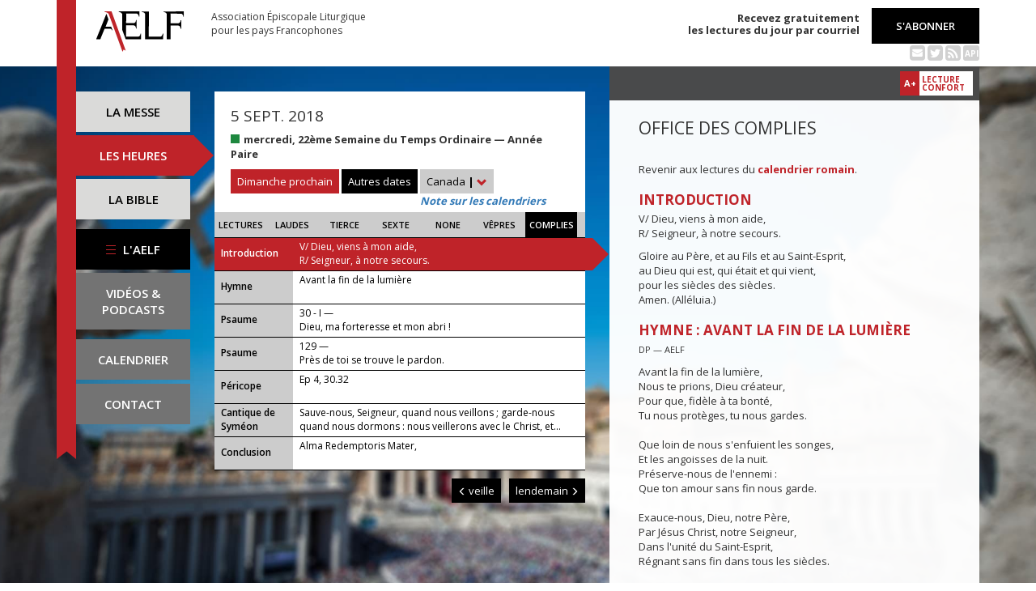

--- FILE ---
content_type: text/html; charset=UTF-8
request_url: https://www.aelf.org/2018-09-05/canada/complies
body_size: 6793
content:
<!DOCTYPE HTML>
<html lang="fr-FR">
    <head>
        <meta charset="UTF-8" />
        <meta name="viewport" content="width=device-width, initial-scale=1, maximum-scale=1" />
        <meta name="description" content="Office des complies du 5 sept. 2018 pour la zone « Canada » sur le site de l'Association Épiscopale Liturgique pour les pays Francophones." />
        <meta name="keywords" content="AELF, liturgie, catholique, rite, romain, laudes, tierce, sexte, none, vêpres, complies, office des lectures, évangile, traduction française, messe, Noël, Pâques, Pentecôte, Toussaint, Vierge, saints, apôtres, martyrs" />
                <title>AELF — Office des complies — 5 sept. 2018</title>
        <link rel="icon" type="image/x-icon" href="/favicon.ico" />
        <link href="https://fonts.googleapis.com/css?family=Open+Sans:300,400,600,700" rel="stylesheet" />

                                            <link rel="canonical" href="https://www.aelf.org/2018-09-05/romain/complies" />
        
        <meta property="og:site_name" content="AELF" />
        <meta property="og:description" content="Le site de l'Association épiscopale liturgique pour les pays francophones est le fournisseur officiel des textes en français pour la liturgie catholique." />
        <meta property="og:locale" content="fr_FR" />
        <meta property="og:type" content="article" />
        <meta property="og:url" content="https://aelf.org/2018-09-05/canada/complies" />
        <meta property="og:title" content="AELF — Office des complies — 5 sept. 2018" />
        <meta property="og:image" content="https://www.aelf.org/images/logo-big.png" />
                    <meta property="og:article:published_time" content="2018-04-09T15:52:34+02:00" />
            <meta property="og:article:modified_time" content="2018-04-09T15:52:34+02:00" />
                <!-- Google Tag Manager -->
        <script>(function(w,d,s,l,i){w[l]=w[l]||[];w[l].push({'gtm.start':
                    new Date().getTime(),event:'gtm.js'});var f=d.getElementsByTagName(s)[0],
                j=d.createElement(s),dl=l!='dataLayer'?'&l='+l:'';j.async=true;j.src=
                'https://www.googletagmanager.com/gtm.js?id='+i+dl;f.parentNode.insertBefore(j,f);
            })(window,document,'script','dataLayer','GTM-PKTWLD');</script>
        <!-- End Google Tag Manager -->
        <link rel="stylesheet" href="/build/front.129159f4.css">
            </head>
        
    
    <body class="front_offices easter-background">
    <!-- Google Tag Manager (noscript) -->
    <noscript><iframe src="https://www.googletagmanager.com/ns.html?id=GTM-PKTWLD"
                      height="0" width="0" style="display:none;visibility:hidden"></iframe></noscript>
    <!-- End Google Tag Manager (noscript) -->
                                                        <div class="menu-secondary-mobile">
                <ul>
                    <li class="menu-aelf">
                        <a href="/page/les-missions-de-laelf" class="" title="Accéder aux contenus de l'AELF">
                            L'AELF
                        </a>
                    </li>
                    <li>
                        <a href="/abonnement" title="Accéder à la page d'abonnement">
                            S'abonner
                        </a>
                    </li>
                    <li>
                        <a href="/calendrier/canada/2018/09" class="" title="Accéder au calendrier">Calendrier</a>
                    </li>
                    <li>
                        <a href="/contact" class="" title="Accéder à la page de contact">Contact</a>
                    </li>
                </ul>
                <button class="btn btn-default">
                    <div class="span-img">
                        <span></span>
                        <span></span>
                        <span></span>
                    </div>
                </button>
            </div>
            <header id="header_background">
                <div class="container">
                    <div id="header">
                        <div class="row">
                            <div class="col-sm-7 col-md-6">
                                <a href="/" title="Accéder à la page d'accueil"><img src="/images/logo-aelf-2016.svg" alt="Logo de l'AELF" /></a>
                                <h2>Association Épiscopale Liturgique<br class="only-desktop only-tablet"/> pour les pays Francophones</h2>
                            </div>
                            <div class="col-sm-5 col-md-6 text-right">
                                <p class="bold">Recevez gratuitement<br> les lectures du jour par courriel</p>
                                <a href="/abonnement" class="btn btn-default btn-aelf" title="Accéder à la page d'abonnement">S'abonner</a>
                                <br />
                                <div class="social links hidden-xs">
                                    <a href="/abonnement" class="text-black mailing" title="Accéder à la page d'abonnement" style="color: rgba(0, 0, 0, 0.2)"><i class="fa fa-envelope-square"></i></a>
                                    <span itemscope itemtype="https://schema.org/Organization">
                                        <link itemprop="url" href="https://www.aelf.org" />
                                        <a href="https://twitter.com/AELF_officiel" itemprop="sameAs" class="text-black twitter" title="Twitter" style="color: rgba(0, 0, 0, 0.2)" target="_blank"><i class="fa fa-twitter-square"></i></a>
                                    </span>
                                    <a href="//rss.aelf.org/" class="text-black rss" title="Accéder à la création et gestion des flux RSS" style="color: rgba(0, 0, 0, 0.2)"><i class="fa fa-rss-square"></i></a>
                                    <a href="//api.aelf.org/" class="text-black api" title="Accéder à la documentation de l'API">API</a>
                                </div>
                            </div>
                        </div>
                    </div>
                </div>
            </header>
            <ul id="menu-mobile" class="clearfix">
                <li>
                    <a href="/2018-09-05/canada/messe" class="" title="Accéder aux messes">La messe</a>
                </li>
                <li>
                    <a href="/2018-09-05/canada/lectures" class="active" title="Accéder à la liturgie des heures">Les heures</a>
                </li>
                <li>
                    <a href="/bible" class="" title="Accéder à la Bible">La Bible</a>
                </li>
            </ul>

            <div class="container" id="content">
                <div class="row">
                    <div class="col-sm-3 col-md-2">
                        <div class="sidebar-nav" id="menu">
                            <div class="navbar navbar-default" role="navigation">
                                <ul class="nav navbar-nav" id="sidenav01">
                                    <li><a href="/2018-09-05/canada/messe" class="" title="Accéder aux messes">La messe</a></li>
                                    <li><a href="/2018-09-05/canada/lectures" class="active" title="Accéder aux heures">Les heures</a></li>
                                    <li><a href="/bible" class="" title="Accéder à la Bible">La Bible</a></li>
                                    <li id="menu-aelf">
                                        <a href="/page/les-missions-de-laelf" class="" title="Accéder à la page AELF">
                                            <div class="span-img">
                                                <span></span>
                                                <span></span>
                                                <span></span>
                                            </div>
                                            L'AELF
                                        </a>
                                    </li>
                                    <li id="menu-podcast"><a href="/page/videos" title="Accéder à la page de vidéos">Vidéos &amp;<br> podcasts</a></li>
                                    <li id="menu-calendrier"><a href="/calendrier/canada/2018/09" class="" title="Accéder au calendrier">Calendrier</a></li>
                                    <li id="menu-contact"><a href="/contact" class="" title="Accéder à la page de contact">Contact</a></li>
                                </ul>
                            </div>
                        </div>
                    </div>
                                                                                        <div class="col-sm-9 col-md-5">
        <div class="block-summary" id="middle-col">
                            <div class="heading-day">
                        <h4 class="date">5 sept. 2018</h4>
    <p class="m-b-0">
                                            <span class="span-color color-vert" title="Couleur liturgique : vert"></span>
                        <strong>mercredi, 22ème Semaine du Temps Ordinaire — Année Paire</strong><br />
                            </p>
                                            <a href="/2026-02-01/canada/messe" class="btn btn-default btn-aelf btn-red m-t-10">Dimanche prochain</a>
                                        <div class="aelf-date-picker m-t-10">
                        <div id="myDatePicker"></div>
                        <a href="#" class="btn btn-default btn-aelf myDatePicker" id="myDatePickerButton">Autres dates</a>
                    </div>
                    <div class="m-t-10 inline-block">
                        <div class="dropdown">
                            <a href="#" class="dropdown-toggle" id="drop6" data-toggle="dropdown" role="button" aria-haspopup="true" aria-expanded="false"> Canada <span class="bold">|</span> <span class="glyphicon glyphicon-chevron-down" aria-hidden="true"></span> </a>
                            <ul class="dropdown-menu" id="menu3" aria-labelledby="drop6">
                                                                                                            <li><a href="/2018-09-05/afrique/complies">Afrique du Nord</a></li>
                                                                                                                                                <li><a href="/2018-09-05/belgique/complies">Belgique</a></li>
                                                                                                                                                                                                                    <li><a href="/2018-09-05/france/complies">France</a></li>
                                                                                                                                                <li><a href="/2018-09-05/luxembourg/complies">Luxembourg</a></li>
                                                                                                                                                <li><a href="/2018-09-05/romain/complies">Calendrier romain</a></li>
                                                                                                                                                <li><a href="/2018-09-05/suisse/complies">Suisse</a></li>
                                                                                                                                                <li><a href="/2018-09-05/monaco/complies">Monaco</a></li>
                                                                                                </ul>
                        </div><br/>
                        <a href="javascript:aboutCalendars()" class="about-calendars">Note sur les calendriers</a>
                    </div>
                    <div class="block-buttons-navigation only-tablet m-t-10">
                                                    <a href="/2018-09-04/canada/complies" title="Accéder aux offices de la veille" class="btn btn-default btn-aelf" style="margin-right: 3px;"><span class="glyphicon glyphicon-menu-left" aria-hidden="true"></span>&nbsp;veille</a>
                                                                            <a href="/2018-09-06/canada/complies" title="Accéder aux offices du lendemain" class="btn btn-default btn-aelf">lendemain&nbsp;<span class="glyphicon glyphicon-menu-right" aria-hidden="true"></span></a>
                                            </div>
                </div>
                <div class="heading-day-mobile">
                    <div class="aelf-date-picker">
                        <div id="myDatePickerMobile"></div>
                        <a href="#" class="btn btn-default btn-aelf myDatePicker" id="myDatePickerButtonMobile"><div class="pull-right"><span class="bold">|</span> <span class="glyphicon glyphicon-chevron-down" aria-hidden="true"></span></div><span class="light">Le</span> 5 sept. 2018</a>
                    </div>
                    <div class="dropdown hours-dropdown">
                        <button id="dLabel" type="button" data-toggle="dropdown" aria-haspopup="true" aria-expanded="false"><div class="pull-right"><span class="bold">|</span> <span class="glyphicon glyphicon-chevron-down" aria-hidden="true"></span></div>Office des complies</button>
                        <ul class="dropdown-menu" aria-labelledby="dLabel">
                            <li>
                                <a href="/2018-09-05/canada/lectures" title="Accéder à l'office des lectures">Lectures</a>
                            </li>
                            <li>
                                <a href="/2018-09-05/canada/laudes" title="Accéder à l'office des laudes">Laudes</a>
                            </li>
                            <li>
                                <a href="/2018-09-05/canada/tierce" title="Accéder à l'office de tierce">Tierce</a>
                            </li>
                            <li>
                                <a href="/2018-09-05/canada/sexte" title="Accéder à l'office de sexte">Sexte</a>
                            </li>
                            <li>
                                <a href="/2018-09-05/canada/none" title="Accéder à l'office de none">None</a>
                            </li>
                            <li>
                                <a href="/2018-09-05/canada/vepres" title="Accéder à l'office des vêpres">Vêpres</a>
                            </li>
                            <li>
                                <a href="/2018-09-05/canada/complies" title="Accéder à l'office des complies">Complies</a>
                            </li>
                        </ul>
                    </div>
                </div>
                        <ul class="hours-menu">
                <li>                        <a href="/2018-09-05/canada/lectures" title="Accéder à l'office des lectures">Lectures</a>
                                    </li>
                <li>                        <a href="/2018-09-05/canada/laudes" title="Accéder à l'office des laudes">Laudes</a>
                                    </li>
                <li>                        <a href="/2018-09-05/canada/tierce" title="Accéder à l'office de tierce">Tierce</a>
                                    </li>
                <li>                        <a href="/2018-09-05/canada/sexte" title="Accéder à l'office de sexte">Sexte</a>
                                    </li>
                <li>                        <a href="/2018-09-05/canada/none" title="Accéder à l'office de none">None</a>
                                    </li>
                <li>                        <a href="/2018-09-05/canada/vepres" title="Accéder à l'office des vêpres">Vêpres</a>
                                    </li>
                <li>                        <span>Complies</span>
                                    </li>
            </ul>
                            
    <ul class="blocks readings hours">
        <li>
            <a class="lecture_link clearfix" href="#office_introduction" title="Accéder à la lecture">
                <span class="subhead single-line">Introduction</span>
                <span class="title"><p>V/ Dieu, viens à mon aide,
        <br />R/ Seigneur, à notre secours.</p>...</span>
            </a>
        </li>
                    <li>
                <a class="lecture_link clearfix" href="#office_hymne" title="Accéder à la lecture">
                    <span class="subhead single-line">Hymne</span>
                    <span class="title">Avant la fin de la lumière</span>
                </a>
            </li>
                            <li>
                <a class="lecture_link clearfix" href="#office_psaume1" title="Accéder à la lecture">
                    <span class="subhead single-line">Psaume</span>
                    <span class="title">30 - I — <p>Dieu, ma forteresse et mon abri !</p></span>
                </a>
            </li>
                            <li>
                <a class="lecture_link clearfix" href="#office_psaume2" title="Accéder à la lecture">
                    <span class="subhead single-line">Psaume</span>
                    <span class="title">129 — <p>Près de toi se trouve le pardon.</p></span>
                </a>
            </li>
                            <li>
                <a class="lecture_link clearfix" href="#office_pericope" title="Accéder à la lecture">
                    <span class="subhead single-line">Péricope</span>
                    <span class="title">Ep 4, 30.32</span>
                </a>
            </li>
                <li>
            <a class="lecture_link clearfix" href="#office_cantique" title="Accéder à la lecture">
                <span class="subhead">Cantique de Syméon</span>
                <span class="title">Sauve-nous, Seigneur, quand nous veillons ; garde-nous quand nous dormons : nous veillerons avec le Christ, et...</span>
            </a>
        </li>
                    <li>
                <a class="lecture_link clearfix" href="#office_conclusion" title="Accéder à la lecture">
                    <span class="subhead single-line">Conclusion</span>
                    <span class="title">Alma Redemptoris Mater, </span>
                </a>
            </li>
            </ul>                    </div>
        <div class="block-buttons-navigation pull-right">
                            <a href="/2018-09-04/canada/complies" title="Accéder aux offices de la veille" class="btn btn-default btn-aelf"><span class="glyphicon glyphicon-menu-left" aria-hidden="true"></span>&nbsp;veille</a>
                                        <a href="/2018-09-06/canada/complies" title="Accéder aux offices du lendemain" class="btn btn-default btn-aelf">lendemain&nbsp;<span class="glyphicon glyphicon-menu-right" aria-hidden="true"></span></a>
                    </div>
            </div>
    <div class="col-sm-9 col-md-5 container-reading">
        <div class="container-toolbar">
            <div class="toolbar"></div>
        </div>
        <div class="block-single-reading" id="right-col">
            <h1>Office des complies</h1>
                <p>Revenir aux lectures du <a href="/2018-09-05/romain/complies"><strong>calendrier romain</strong></a>.</p>
                            
<div class="lecture" id="office_introduction">
    <h4>Introduction</h4>
    <p>V/ Dieu, viens à mon aide,
        <br />R/ Seigneur, à notre secours.</p>
        <p>Gloire au Père, et au Fils et au Saint-Esprit,
        <br/>au Dieu qui est, qui était et qui vient,
        <br/>pour les siècles des siècles.
        <br/>Amen. (Alléluia.)</p>
</div>

    
<div class="lecture" id="office_hymne">
    <h4>Hymne : Avant la fin de la lumière</h4>
    <p><small>DP — AELF</small></p>
    <p>Avant la fin de la lumière,<br />
Nous te prions, Dieu créateur,<br />
Pour que, fidèle à ta bonté,<br />
Tu nous protèges, tu nous gardes.<br /><br />
Que loin de nous s'enfuient les songes,<br />
Et les angoisses de la nuit.<br />
Préserve-nous de l'ennemi :<br />
Que ton amour sans fin nous garde.<br /><br />
Exauce-nous, Dieu, notre Père,<br />
Par Jésus Christ, notre Seigneur,<br />
Dans l'unité du Saint-Esprit,<br />
Régnant sans fin dans tous les siècles.</p>
</div>
    <div class="lecture" id="office_psaume1">
        <h4>Antienne</h4>
        <p>Dieu, ma forteresse et mon abri !</p>

        <h4>Psaume : 30 - I</h4>
        <p><span class="verse_number">2</span> En toi, Seigne<u>u</u>r, j'ai mon refuge ;<br />
garde-moi d'être humili<u>é</u> pour toujours.<br /><br />
Dans ta justice, l<u>i</u>bère-moi ;<br /><span class="verse_number">3</span> écoute, et vi<u>e</u>ns me délivrer.<br />
Sois le roch<u>e</u>r qui m'abrite,<br />
la maison fortifi<u>é</u>e qui me sauve.<br /><br /><span class="verse_number">4</span> Ma forteresse et mon r<u>o</u>c, c'est toi :<br />
pour l'honneur de ton nom, tu me gu<u>i</u>des et me conduis.<br /><span class="verse_number">5</span> Tu m'arraches au fil<u>e</u>t qu'ils m'ont tendu ;<br />
oui, c'est t<u>o</u>i mon abri.<br /><br /><span class="verse_number">6</span> En tes mains je rem<u>e</u>ts mon esprit ;<br />
tu me rachètes, Seigneur, Die<u>u</u> de vérité.<br /><span class="verse_number">7</span> Je hais les adorate<u>u</u>rs de faux dieux,<br />
et moi, je suis s<u>û</u>r du Seigneur.<br /><br /><span class="verse_number">8</span> Ton amour me fait dans<u>e</u>r de joie :<br />
tu vois ma misère et tu s<u>a</u>is ma détresse.<br /><span class="verse_number">9</span> Tu ne m'as pas livré aux m<u>a</u>ins de l'ennemi ;<br />
devant moi, tu as ouv<u>e</u>rt un passage.</p>
    </div>

    <div class="lecture" id="office_psaume2">
        <h4>Antienne</h4>
        <p>Près de toi se trouve le pardon.</p>

        <h4>Psaume : 129</h4>
        <span class="verse_number">1</span> Des profondeurs je crie vers t<u>o</u>i, Seigneur,<br /><span class="verse_number">2</span> Seigneur, éco<u>u</u>te mon appel ! *<br />Que ton oreille se f<u>a</u>sse attentive<br />au cr<u>i</u> de ma prière !<br /><br /><span class="verse_number">3</span> Si tu retiens les fa<u>u</u>tes, Seigneur,<br />Seigneur, qu<u>i</u> subsistera ? *<br /><span class="verse_number">4</span> Mais près de toi se tro<u>u</u>ve le pardon<br />pour que l’h<u>o</u>mme te craigne.<br /><br /><span class="verse_number">5</span> J’espère le Seigneur de to<u>u</u>te mon âme ; *<br />je l’espère, et j’att<u>e</u>nds sa parole.<br /><br /><span class="verse_number">6</span> Mon âme att<u>e</u>nd le Seigneur<br />plus qu’un veilleur ne gu<u>e</u>tte l’aurore. *<br />Plus qu’un veilleur ne gu<u>e</u>tte l’aurore,<br /><span class="verse_number">7</span> attends le Seigne<u>u</u>r, Israël.<br /><br />Oui, près du Seigne<u>u</u>r, est l’amour ;<br />près de lui, ab<u>o</u>nde le rachat. *<br /><span class="verse_number">8</span> C’est lui qui rachèter<u>a</u> Israël<br />de to<u>u</u>tes ses fautes.<br />
    </div>

    <div class="lecture" id="office_pericope">
        <h4 id="office_pericope">Parole de Dieu : Ep 4, 30.32</h4>
        En vue de votre délivrance, vous avez reçu en vous la marque du Saint-Esprit de Dieu : ne le contristez pas. Soyez entre vous pleins de générosité et de tendresse. Pardonnez-vous les uns aux autres, comme Dieu vous a pardonné dans le Christ.
    </div>

    <h4>Répons</h4>
<p>R/ En tes mains, Seigneur, je remets mon esprit.</p><br />

<p>V/ Tu vois ma misère, tu sais ma détresse. R/</p><br />
<p>Gloire au Père et au Fils et au Saint-Esprit. R/</p><br />

<div class="lecture" id="office_cantique">
    <h4>Antienne de Syméon</h4>
    <p>Sauve-nous, Seigneur, quand nous veillons ; garde-nous quand nous dormons : nous veillerons avec le Christ, et nous reposerons en paix.</p>

    <h4>Cantique de Syméon (Lc 2)</h4>
    <p><span class="verse_number">29</span> Maintenant, ô M<u>a</u>ître souverain, +<br />
tu peux laisser ton servite<u>u</u>r s'en aller<br />
en paix, sel<u>o</u>n ta parole.<br /><br /><span class="verse_number">30</span> Car mes yeux ont v<u>u</u> le salut<br /><span class="verse_number">31</span> que tu préparais à la f<u>a</u>ce des peuples :<br /><br /><span class="verse_number">32</span> lumière qui se rév<u>è</u>le aux nations<br />
et donne gloire à ton pe<u>u</u>ple Israël.</p>
</div>

<div class="lecture" id="office_conclusion">
    <h4>Oraison</h4>
    <p>Seigneur Jésus Christ, dont le joug est facile et le fardeau léger, nous venons remettre en tes mains le fardeau de ce jour, accorde-nous de trouver près de toi le repos. Toi qui règnes pour les siècles des siècles.</p>

    <h4>Bénédiction</h4>
    <p>Que Dieu, dans sa toute-puissance,<br />
éloigne de nous le mal,<br />
et nous tienne en sa bénédiction. Amen.</p>

            <h4>Hymne : Alma Redemptoris Mater, </h4>
        Alma Redemptoris Mater, <br />quæ pervia cæli porta manes, et stella maris, <br />succurre cadenti, surgere qui curat, populo : <br />tu quæ genuisti, natura mirante, <br />tuum sanctum Genitorem, <br />Virgo prius ac posterius, <br />Gabrielis ab ore sumens illud Ave, <br />peccatorum miserere.<br />
    </div>                    </div>
    </div>
                </div>
            </div>
        
<!--
        <footer id="footer" class="footer">
            <div class="container">
                <p class="text-center">© 2026 Association Épiscopale Liturgique pour les pays Francophones — <a href="/page/mentions-legales" title="Accéder aux mentions légales">Mentions légales</a> — <a href="https://twitter.com/aelf_officiel" title="Accéder au fil Twitter de l'AELF" target="_blank"><i class="fa fa-twitter"></i> Twitter</a> —  Réalisé par <a target="_blank" title="Cliquer-ici pour accéder au site de Spyrit" href="http://www.spyrit.net/" title="Accéder au site de SPYRIT">Spyrit</a>.</p>
            </div>
        </footer>
-->

        <script src="/build/front.ead14a80.js"></script>
            <script type="text/javascript">
    $(document).ready(function() {
        $('#myDatePickerButton').click(function() {
            if (!$('#myDatePicker').hasClass('hasDatepicker')) {
                $('#myDatePicker').datepicker({
                    dateFormat: 'yy-mm-dd',
                    defaultDate: new Date(2018, 9 - 1, 5),
                    duration: 'fast',
                    maxDate: new Date(2026, 8 - 1, 31),
                    minDate: new Date(2016, 1 - 1, 2),
                    onSelect: function(dateText) {
                        window.location = '/2001-01-01/canada/complies'.replace('2001-01-01', dateText) + (localStorage.getItem('logged') ? '?' + Math.random().toString(36).substring(7) : '');
                    },
                }).datepicker('show');
                return;
            }
            if ($('#myDatePicker').is(':visible')) {
                $('#myDatePicker').hide().datepicker('hide');
            } else {
                $('#myDatePicker').show().datepicker('show');
            }
        });


        if($(window).width() < 768)
        {
            $('#myDatePickerButtonMobile').click(function() {
                if (!$('#myDatePickerMobile').hasClass('hasDatepicker')) {
                    $('#myDatePickerMobile').datepicker({
                        dateFormat: 'yy-mm-dd',
                        defaultDate: new Date(2018, 9 - 1, 5),
                        duration: 'fast',
                        maxDate: new Date(2026, 8 - 1, 31),
                        minDate: new Date(2016, 1 - 1, 2),
                        onSelect: function(dateText) {
                            window.location = '/2001-01-01/canada/complies'.replace('2001-01-01', dateText) + (localStorage.getItem('logged') ? '?' + Math.random().toString(36).substring(7) : '');
                        },
                    }).datepicker('show');
                    return;
                }
                if ($('#myDatePickerMobile').is(':visible')) {
                    $('#myDatePickerMobile').hide().datepicker('hide');
                } else {
                    $('#myDatePickerMobile').show().datepicker('show');
                }
            });
        }
    });
</script>
                    <script>
              (function(i,s,o,g,r,a,m){i['GoogleAnalyticsObject']=r;i[r]=i[r]||function(){
              (i[r].q=i[r].q||[]).push(arguments)},i[r].l=1*new Date();a=s.createElement(o),
              m=s.getElementsByTagName(o)[0];a.async=1;a.src=g;m.parentNode.insertBefore(a,m)
              })(window,document,'script','https://www.google-analytics.com/analytics.js','ga');
              ga('create', 'UA-6492186-1', 'auto');
              ga('send', 'pageview');
            </script>
            <script defer src="https://static.cloudflareinsights.com/beacon.min.js/vcd15cbe7772f49c399c6a5babf22c1241717689176015" integrity="sha512-ZpsOmlRQV6y907TI0dKBHq9Md29nnaEIPlkf84rnaERnq6zvWvPUqr2ft8M1aS28oN72PdrCzSjY4U6VaAw1EQ==" data-cf-beacon='{"version":"2024.11.0","token":"a48d8537a354417fa822babb9290825b","r":1,"server_timing":{"name":{"cfCacheStatus":true,"cfEdge":true,"cfExtPri":true,"cfL4":true,"cfOrigin":true,"cfSpeedBrain":true},"location_startswith":null}}' crossorigin="anonymous"></script>
</body>
</html>
